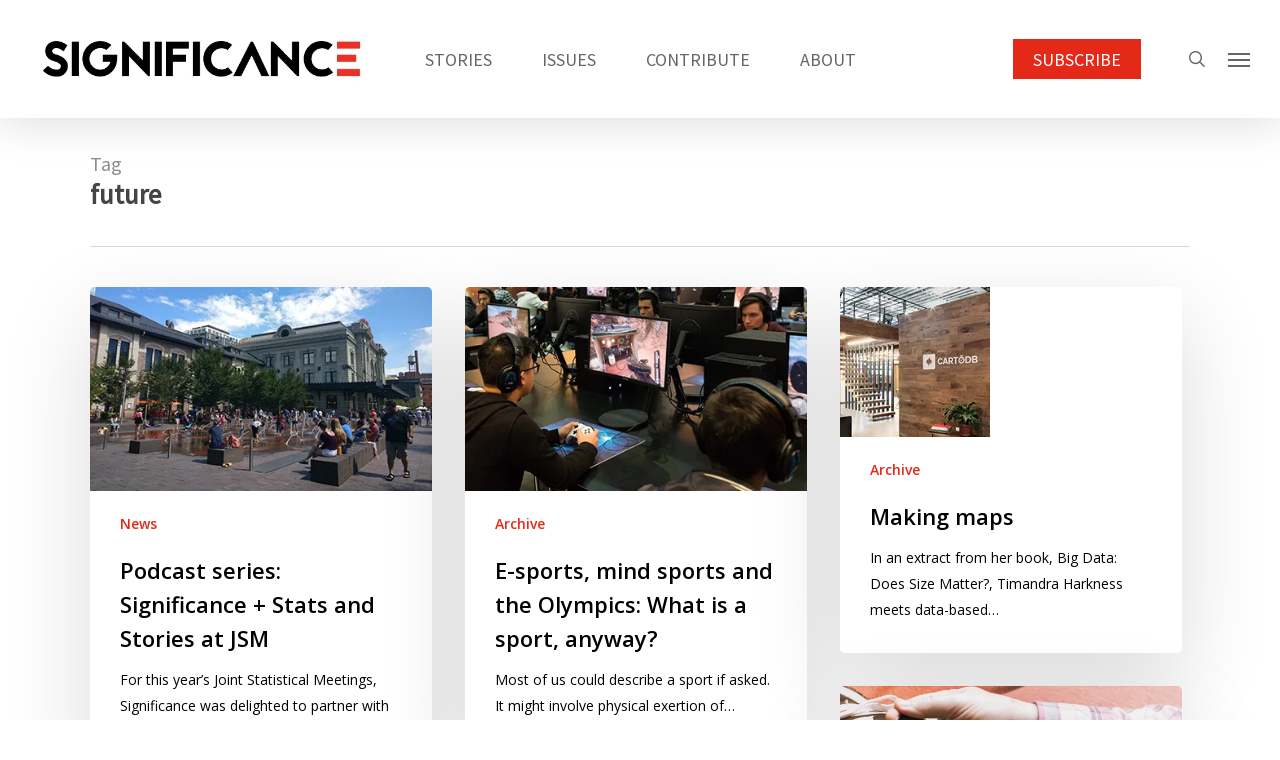

--- FILE ---
content_type: text/html; charset=UTF-8
request_url: https://significancemagazine.com/tag/future/
body_size: 14580
content:
<!doctype html><html lang="en-GB" class="no-js"><head><script data-no-optimize="1">var litespeed_docref=sessionStorage.getItem("litespeed_docref");litespeed_docref&&(Object.defineProperty(document,"referrer",{get:function(){return litespeed_docref}}),sessionStorage.removeItem("litespeed_docref"));</script> <meta charset="UTF-8"><link rel="preconnect" href="https://fonts.gstatic.com/" crossorigin /><meta name="viewport" content="width=device-width, initial-scale=1, maximum-scale=1, user-scalable=0" /><meta name='robots' content='index, follow, max-image-preview:large, max-snippet:-1, max-video-preview:-1' /><title>future Archives - Significance magazine</title><link rel="canonical" href="https://significancemagazine.com/tag/future/" /><meta property="og:locale" content="en_GB" /><meta property="og:type" content="article" /><meta property="og:title" content="future Archives - Significance magazine" /><meta property="og:url" content="https://significancemagazine.com/tag/future/" /><meta property="og:site_name" content="Significance magazine" /><meta name="twitter:card" content="summary_large_image" /><meta name="twitter:site" content="@signmagazine" /> <script type="application/ld+json" class="yoast-schema-graph">{"@context":"https://schema.org","@graph":[{"@type":"CollectionPage","@id":"https://significancemagazine.com/tag/future/","url":"https://significancemagazine.com/tag/future/","name":"future Archives - Significance magazine","isPartOf":{"@id":"https://significancemagazine.com/#website"},"primaryImageOfPage":{"@id":"https://significancemagazine.com/tag/future/#primaryimage"},"image":{"@id":"https://significancemagazine.com/tag/future/#primaryimage"},"thumbnailUrl":"https://significancemagazine.com/wp-content/uploads/2019/08/denver-union-station.png","breadcrumb":{"@id":"https://significancemagazine.com/tag/future/#breadcrumb"},"inLanguage":"en-GB"},{"@type":"ImageObject","inLanguage":"en-GB","@id":"https://significancemagazine.com/tag/future/#primaryimage","url":"https://significancemagazine.com/wp-content/uploads/2019/08/denver-union-station.png","contentUrl":"https://significancemagazine.com/wp-content/uploads/2019/08/denver-union-station.png","width":420,"height":250,"caption":"Denver Union Station"},{"@type":"BreadcrumbList","@id":"https://significancemagazine.com/tag/future/#breadcrumb","itemListElement":[{"@type":"ListItem","position":1,"name":"Significance Magazine","item":"https://significancemagazine.com/"},{"@type":"ListItem","position":2,"name":"future"}]},{"@type":"WebSite","@id":"https://significancemagazine.com/#website","url":"https://significancemagazine.com/","name":"Significance magazine","description":"Official magazine of the RSS, ASA and SSA","publisher":{"@id":"https://significancemagazine.com/#organization"},"alternateName":"Significance","potentialAction":[{"@type":"SearchAction","target":{"@type":"EntryPoint","urlTemplate":"https://significancemagazine.com/?s={search_term_string}"},"query-input":{"@type":"PropertyValueSpecification","valueRequired":true,"valueName":"search_term_string"}}],"inLanguage":"en-GB"},{"@type":"Organization","@id":"https://significancemagazine.com/#organization","name":"Royal Statistical Society, American Statistical Association and Statistical Society of Australia","alternateName":"RSS - ASA - SSA","url":"https://significancemagazine.com/","logo":{"@type":"ImageObject","inLanguage":"en-GB","@id":"https://significancemagazine.com/#/schema/logo/image/","url":"https://significancemagazine.com/wp-content/uploads/2023/03/SIGNIFICANCE-LOGO.png","contentUrl":"https://significancemagazine.com/wp-content/uploads/2023/03/SIGNIFICANCE-LOGO.png","width":595,"height":105,"caption":"Royal Statistical Society, American Statistical Association and Statistical Society of Australia"},"image":{"@id":"https://significancemagazine.com/#/schema/logo/image/"},"sameAs":["https://www.facebook.com/SignificanceMagazine","https://x.com/signmagazine"]}]}</script> <link rel='dns-prefetch' href='//fonts.googleapis.com' /><link rel="alternate" type="application/rss+xml" title="Significance magazine &raquo; Feed" href="https://significancemagazine.com/feed/" /><link rel="alternate" type="application/rss+xml" title="Significance magazine &raquo; Comments Feed" href="https://significancemagazine.com/comments/feed/" /><link rel="alternate" type="application/rss+xml" title="Significance magazine &raquo; future Tag Feed" href="https://significancemagazine.com/tag/future/feed/" /><style id='wp-img-auto-sizes-contain-inline-css' type='text/css'>img:is([sizes=auto i],[sizes^="auto," i]){contain-intrinsic-size:3000px 1500px}
/*# sourceURL=wp-img-auto-sizes-contain-inline-css */</style> <script>WebFontConfig={google:{families:["Open Sans:300,400,600,700:latin,latin-ext","Source Sans Pro&display=swap"]}};if ( typeof WebFont === "object" && typeof WebFont.load === "function" ) { WebFont.load( WebFontConfig ); }</script><script data-optimized="1" src="https://significancemagazine.com/wp-content/plugins/litespeed-cache/assets/js/webfontloader.min.js"></script> <link data-optimized="1" rel='stylesheet' id='wp-block-library-css' href='https://significancemagazine.com/wp-content/litespeed/css/679712dd299507716242e37b41968e94.css?ver=58631' type='text/css' media='all' /><style id='global-styles-inline-css' type='text/css'>:root{--wp--preset--aspect-ratio--square: 1;--wp--preset--aspect-ratio--4-3: 4/3;--wp--preset--aspect-ratio--3-4: 3/4;--wp--preset--aspect-ratio--3-2: 3/2;--wp--preset--aspect-ratio--2-3: 2/3;--wp--preset--aspect-ratio--16-9: 16/9;--wp--preset--aspect-ratio--9-16: 9/16;--wp--preset--color--black: #000000;--wp--preset--color--cyan-bluish-gray: #abb8c3;--wp--preset--color--white: #ffffff;--wp--preset--color--pale-pink: #f78da7;--wp--preset--color--vivid-red: #cf2e2e;--wp--preset--color--luminous-vivid-orange: #ff6900;--wp--preset--color--luminous-vivid-amber: #fcb900;--wp--preset--color--light-green-cyan: #7bdcb5;--wp--preset--color--vivid-green-cyan: #00d084;--wp--preset--color--pale-cyan-blue: #8ed1fc;--wp--preset--color--vivid-cyan-blue: #0693e3;--wp--preset--color--vivid-purple: #9b51e0;--wp--preset--gradient--vivid-cyan-blue-to-vivid-purple: linear-gradient(135deg,rgb(6,147,227) 0%,rgb(155,81,224) 100%);--wp--preset--gradient--light-green-cyan-to-vivid-green-cyan: linear-gradient(135deg,rgb(122,220,180) 0%,rgb(0,208,130) 100%);--wp--preset--gradient--luminous-vivid-amber-to-luminous-vivid-orange: linear-gradient(135deg,rgb(252,185,0) 0%,rgb(255,105,0) 100%);--wp--preset--gradient--luminous-vivid-orange-to-vivid-red: linear-gradient(135deg,rgb(255,105,0) 0%,rgb(207,46,46) 100%);--wp--preset--gradient--very-light-gray-to-cyan-bluish-gray: linear-gradient(135deg,rgb(238,238,238) 0%,rgb(169,184,195) 100%);--wp--preset--gradient--cool-to-warm-spectrum: linear-gradient(135deg,rgb(74,234,220) 0%,rgb(151,120,209) 20%,rgb(207,42,186) 40%,rgb(238,44,130) 60%,rgb(251,105,98) 80%,rgb(254,248,76) 100%);--wp--preset--gradient--blush-light-purple: linear-gradient(135deg,rgb(255,206,236) 0%,rgb(152,150,240) 100%);--wp--preset--gradient--blush-bordeaux: linear-gradient(135deg,rgb(254,205,165) 0%,rgb(254,45,45) 50%,rgb(107,0,62) 100%);--wp--preset--gradient--luminous-dusk: linear-gradient(135deg,rgb(255,203,112) 0%,rgb(199,81,192) 50%,rgb(65,88,208) 100%);--wp--preset--gradient--pale-ocean: linear-gradient(135deg,rgb(255,245,203) 0%,rgb(182,227,212) 50%,rgb(51,167,181) 100%);--wp--preset--gradient--electric-grass: linear-gradient(135deg,rgb(202,248,128) 0%,rgb(113,206,126) 100%);--wp--preset--gradient--midnight: linear-gradient(135deg,rgb(2,3,129) 0%,rgb(40,116,252) 100%);--wp--preset--font-size--small: 13px;--wp--preset--font-size--medium: 20px;--wp--preset--font-size--large: 36px;--wp--preset--font-size--x-large: 42px;--wp--preset--spacing--20: 0.44rem;--wp--preset--spacing--30: 0.67rem;--wp--preset--spacing--40: 1rem;--wp--preset--spacing--50: 1.5rem;--wp--preset--spacing--60: 2.25rem;--wp--preset--spacing--70: 3.38rem;--wp--preset--spacing--80: 5.06rem;--wp--preset--shadow--natural: 6px 6px 9px rgba(0, 0, 0, 0.2);--wp--preset--shadow--deep: 12px 12px 50px rgba(0, 0, 0, 0.4);--wp--preset--shadow--sharp: 6px 6px 0px rgba(0, 0, 0, 0.2);--wp--preset--shadow--outlined: 6px 6px 0px -3px rgb(255, 255, 255), 6px 6px rgb(0, 0, 0);--wp--preset--shadow--crisp: 6px 6px 0px rgb(0, 0, 0);}:root { --wp--style--global--content-size: 1300px;--wp--style--global--wide-size: 1300px; }:where(body) { margin: 0; }.wp-site-blocks > .alignleft { float: left; margin-right: 2em; }.wp-site-blocks > .alignright { float: right; margin-left: 2em; }.wp-site-blocks > .aligncenter { justify-content: center; margin-left: auto; margin-right: auto; }:where(.is-layout-flex){gap: 0.5em;}:where(.is-layout-grid){gap: 0.5em;}.is-layout-flow > .alignleft{float: left;margin-inline-start: 0;margin-inline-end: 2em;}.is-layout-flow > .alignright{float: right;margin-inline-start: 2em;margin-inline-end: 0;}.is-layout-flow > .aligncenter{margin-left: auto !important;margin-right: auto !important;}.is-layout-constrained > .alignleft{float: left;margin-inline-start: 0;margin-inline-end: 2em;}.is-layout-constrained > .alignright{float: right;margin-inline-start: 2em;margin-inline-end: 0;}.is-layout-constrained > .aligncenter{margin-left: auto !important;margin-right: auto !important;}.is-layout-constrained > :where(:not(.alignleft):not(.alignright):not(.alignfull)){max-width: var(--wp--style--global--content-size);margin-left: auto !important;margin-right: auto !important;}.is-layout-constrained > .alignwide{max-width: var(--wp--style--global--wide-size);}body .is-layout-flex{display: flex;}.is-layout-flex{flex-wrap: wrap;align-items: center;}.is-layout-flex > :is(*, div){margin: 0;}body .is-layout-grid{display: grid;}.is-layout-grid > :is(*, div){margin: 0;}body{padding-top: 0px;padding-right: 0px;padding-bottom: 0px;padding-left: 0px;}:root :where(.wp-element-button, .wp-block-button__link){background-color: #32373c;border-width: 0;color: #fff;font-family: inherit;font-size: inherit;font-style: inherit;font-weight: inherit;letter-spacing: inherit;line-height: inherit;padding-top: calc(0.667em + 2px);padding-right: calc(1.333em + 2px);padding-bottom: calc(0.667em + 2px);padding-left: calc(1.333em + 2px);text-decoration: none;text-transform: inherit;}.has-black-color{color: var(--wp--preset--color--black) !important;}.has-cyan-bluish-gray-color{color: var(--wp--preset--color--cyan-bluish-gray) !important;}.has-white-color{color: var(--wp--preset--color--white) !important;}.has-pale-pink-color{color: var(--wp--preset--color--pale-pink) !important;}.has-vivid-red-color{color: var(--wp--preset--color--vivid-red) !important;}.has-luminous-vivid-orange-color{color: var(--wp--preset--color--luminous-vivid-orange) !important;}.has-luminous-vivid-amber-color{color: var(--wp--preset--color--luminous-vivid-amber) !important;}.has-light-green-cyan-color{color: var(--wp--preset--color--light-green-cyan) !important;}.has-vivid-green-cyan-color{color: var(--wp--preset--color--vivid-green-cyan) !important;}.has-pale-cyan-blue-color{color: var(--wp--preset--color--pale-cyan-blue) !important;}.has-vivid-cyan-blue-color{color: var(--wp--preset--color--vivid-cyan-blue) !important;}.has-vivid-purple-color{color: var(--wp--preset--color--vivid-purple) !important;}.has-black-background-color{background-color: var(--wp--preset--color--black) !important;}.has-cyan-bluish-gray-background-color{background-color: var(--wp--preset--color--cyan-bluish-gray) !important;}.has-white-background-color{background-color: var(--wp--preset--color--white) !important;}.has-pale-pink-background-color{background-color: var(--wp--preset--color--pale-pink) !important;}.has-vivid-red-background-color{background-color: var(--wp--preset--color--vivid-red) !important;}.has-luminous-vivid-orange-background-color{background-color: var(--wp--preset--color--luminous-vivid-orange) !important;}.has-luminous-vivid-amber-background-color{background-color: var(--wp--preset--color--luminous-vivid-amber) !important;}.has-light-green-cyan-background-color{background-color: var(--wp--preset--color--light-green-cyan) !important;}.has-vivid-green-cyan-background-color{background-color: var(--wp--preset--color--vivid-green-cyan) !important;}.has-pale-cyan-blue-background-color{background-color: var(--wp--preset--color--pale-cyan-blue) !important;}.has-vivid-cyan-blue-background-color{background-color: var(--wp--preset--color--vivid-cyan-blue) !important;}.has-vivid-purple-background-color{background-color: var(--wp--preset--color--vivid-purple) !important;}.has-black-border-color{border-color: var(--wp--preset--color--black) !important;}.has-cyan-bluish-gray-border-color{border-color: var(--wp--preset--color--cyan-bluish-gray) !important;}.has-white-border-color{border-color: var(--wp--preset--color--white) !important;}.has-pale-pink-border-color{border-color: var(--wp--preset--color--pale-pink) !important;}.has-vivid-red-border-color{border-color: var(--wp--preset--color--vivid-red) !important;}.has-luminous-vivid-orange-border-color{border-color: var(--wp--preset--color--luminous-vivid-orange) !important;}.has-luminous-vivid-amber-border-color{border-color: var(--wp--preset--color--luminous-vivid-amber) !important;}.has-light-green-cyan-border-color{border-color: var(--wp--preset--color--light-green-cyan) !important;}.has-vivid-green-cyan-border-color{border-color: var(--wp--preset--color--vivid-green-cyan) !important;}.has-pale-cyan-blue-border-color{border-color: var(--wp--preset--color--pale-cyan-blue) !important;}.has-vivid-cyan-blue-border-color{border-color: var(--wp--preset--color--vivid-cyan-blue) !important;}.has-vivid-purple-border-color{border-color: var(--wp--preset--color--vivid-purple) !important;}.has-vivid-cyan-blue-to-vivid-purple-gradient-background{background: var(--wp--preset--gradient--vivid-cyan-blue-to-vivid-purple) !important;}.has-light-green-cyan-to-vivid-green-cyan-gradient-background{background: var(--wp--preset--gradient--light-green-cyan-to-vivid-green-cyan) !important;}.has-luminous-vivid-amber-to-luminous-vivid-orange-gradient-background{background: var(--wp--preset--gradient--luminous-vivid-amber-to-luminous-vivid-orange) !important;}.has-luminous-vivid-orange-to-vivid-red-gradient-background{background: var(--wp--preset--gradient--luminous-vivid-orange-to-vivid-red) !important;}.has-very-light-gray-to-cyan-bluish-gray-gradient-background{background: var(--wp--preset--gradient--very-light-gray-to-cyan-bluish-gray) !important;}.has-cool-to-warm-spectrum-gradient-background{background: var(--wp--preset--gradient--cool-to-warm-spectrum) !important;}.has-blush-light-purple-gradient-background{background: var(--wp--preset--gradient--blush-light-purple) !important;}.has-blush-bordeaux-gradient-background{background: var(--wp--preset--gradient--blush-bordeaux) !important;}.has-luminous-dusk-gradient-background{background: var(--wp--preset--gradient--luminous-dusk) !important;}.has-pale-ocean-gradient-background{background: var(--wp--preset--gradient--pale-ocean) !important;}.has-electric-grass-gradient-background{background: var(--wp--preset--gradient--electric-grass) !important;}.has-midnight-gradient-background{background: var(--wp--preset--gradient--midnight) !important;}.has-small-font-size{font-size: var(--wp--preset--font-size--small) !important;}.has-medium-font-size{font-size: var(--wp--preset--font-size--medium) !important;}.has-large-font-size{font-size: var(--wp--preset--font-size--large) !important;}.has-x-large-font-size{font-size: var(--wp--preset--font-size--x-large) !important;}
/*# sourceURL=global-styles-inline-css */</style><link data-optimized="1" rel='stylesheet' id='font-awesome-css' href='https://significancemagazine.com/wp-content/litespeed/css/01d6f3026c7a99a5b03d784ee57d46ba.css?ver=b43ab' type='text/css' media='all' /><link data-optimized="1" rel='stylesheet' id='salient-grid-system-css' href='https://significancemagazine.com/wp-content/litespeed/css/0c10a35417ebb0299b1ac3cae52cc5d3.css?ver=392c2' type='text/css' media='all' /><link data-optimized="1" rel='stylesheet' id='main-styles-css' href='https://significancemagazine.com/wp-content/litespeed/css/606b41035e2fc580c324a36e4213c676.css?ver=a1750' type='text/css' media='all' /><link data-optimized="1" rel='stylesheet' id='nectar-header-layout-centered-menu-css' href='https://significancemagazine.com/wp-content/litespeed/css/893c9b5c50b6a555279d44a6f3dde8bc.css?ver=aa55b' type='text/css' media='all' /><link data-optimized="1" rel='stylesheet' id='nectar-blog-masonry-core-css' href='https://significancemagazine.com/wp-content/litespeed/css/cb7d3e3f52658ac8c42da16d2f856c65.css?ver=b172e' type='text/css' media='all' /><link data-optimized="1" rel='stylesheet' id='responsive-css' href='https://significancemagazine.com/wp-content/litespeed/css/836f75a4eccea4b1d1c7382b99a0be00.css?ver=8a1f8' type='text/css' media='all' /><link data-optimized="1" rel='stylesheet' id='skin-original-css' href='https://significancemagazine.com/wp-content/litespeed/css/7760b2b15b7952a7188c2720bb72e943.css?ver=2170f' type='text/css' media='all' /><link data-optimized="1" rel='stylesheet' id='salient-wp-menu-dynamic-css' href='https://significancemagazine.com/wp-content/litespeed/css/9a3af35cf02e82076a5c77889ddcc6e7.css?ver=90bd4' type='text/css' media='all' /><link data-optimized="1" rel='stylesheet' id='dynamic-css-css' href='https://significancemagazine.com/wp-content/litespeed/css/48c1705546c334e53d433799d7b784a0.css?ver=403de' type='text/css' media='all' /><style id='dynamic-css-inline-css' type='text/css'>body[data-bg-header="true"].category .container-wrap,body[data-bg-header="true"].author .container-wrap,body[data-bg-header="true"].date .container-wrap,body[data-bg-header="true"].blog .container-wrap{padding-top:var(--container-padding)!important}.archive.author .row .col.section-title span,.archive.category .row .col.section-title span,.archive.tag .row .col.section-title span,.archive.date .row .col.section-title span{padding-left:0}body.author #page-header-wrap #page-header-bg,body.category #page-header-wrap #page-header-bg,body.tag #page-header-wrap #page-header-bg,body.date #page-header-wrap #page-header-bg{height:auto;padding-top:8%;padding-bottom:8%;}.archive #page-header-wrap{height:auto;}.archive.category .row .col.section-title p,.archive.tag .row .col.section-title p{margin-top:10px;}body[data-bg-header="true"].archive .container-wrap.meta_overlaid_blog,body[data-bg-header="true"].category .container-wrap.meta_overlaid_blog,body[data-bg-header="true"].author .container-wrap.meta_overlaid_blog,body[data-bg-header="true"].date .container-wrap.meta_overlaid_blog{padding-top:0!important;}#page-header-bg[data-alignment="center"] .span_6 p{margin:0 auto;}body.archive #page-header-bg:not(.fullscreen-header) .span_6{position:relative;-webkit-transform:none;transform:none;top:0;}.blog-archive-header .nectar-author-gravatar img{width:125px;border-radius:100px;}.blog-archive-header .container .span_12 p{font-size:min(max(calc(1.3vw),16px),20px);line-height:1.5;margin-top:.5em;}body .page-header-no-bg.color-bg{padding:5% 0;}@media only screen and (max-width:999px){body .page-header-no-bg.color-bg{padding:7% 0;}}@media only screen and (max-width:690px){body .page-header-no-bg.color-bg{padding:9% 0;}.blog-archive-header .nectar-author-gravatar img{width:75px;}}.blog-archive-header.color-bg .col.section-title{border-bottom:0;padding:0;}.blog-archive-header.color-bg *{color:inherit!important;}.nectar-archive-tax-count{position:relative;padding:.5em;transform:translateX(0.25em) translateY(-0.75em);font-size:clamp(14px,0.3em,20px);display:inline-block;vertical-align:super;}.nectar-archive-tax-count:before{content:"";display:block;padding-bottom:100%;width:100%;position:absolute;top:50%;left:50%;transform:translate(-50%,-50%);border-radius:100px;background-color:currentColor;opacity:0.1;}@media only screen and (min-width:1000px){body #ajax-content-wrap.no-scroll{min-height:calc(100vh - 118px);height:calc(100vh - 118px)!important;}}@media only screen and (min-width:1000px){#page-header-wrap.fullscreen-header,#page-header-wrap.fullscreen-header #page-header-bg,html:not(.nectar-box-roll-loaded) .nectar-box-roll > #page-header-bg.fullscreen-header,.nectar_fullscreen_zoom_recent_projects,#nectar_fullscreen_rows:not(.afterLoaded) > div{height:calc(100vh - 117px);}.wpb_row.vc_row-o-full-height.top-level,.wpb_row.vc_row-o-full-height.top-level > .col.span_12{min-height:calc(100vh - 117px);}html:not(.nectar-box-roll-loaded) .nectar-box-roll > #page-header-bg.fullscreen-header{top:118px;}.nectar-slider-wrap[data-fullscreen="true"]:not(.loaded),.nectar-slider-wrap[data-fullscreen="true"]:not(.loaded) .swiper-container{height:calc(100vh - 116px)!important;}.admin-bar .nectar-slider-wrap[data-fullscreen="true"]:not(.loaded),.admin-bar .nectar-slider-wrap[data-fullscreen="true"]:not(.loaded) .swiper-container{height:calc(100vh - 116px - 32px)!important;}}.admin-bar[class*="page-template-template-no-header"] .wpb_row.vc_row-o-full-height.top-level,.admin-bar[class*="page-template-template-no-header"] .wpb_row.vc_row-o-full-height.top-level > .col.span_12{min-height:calc(100vh - 32px);}body[class*="page-template-template-no-header"] .wpb_row.vc_row-o-full-height.top-level,body[class*="page-template-template-no-header"] .wpb_row.vc_row-o-full-height.top-level > .col.span_12{min-height:100vh;}@media only screen and (max-width:999px){.using-mobile-browser #nectar_fullscreen_rows:not(.afterLoaded):not([data-mobile-disable="on"]) > div{height:calc(100vh - 116px);}.using-mobile-browser .wpb_row.vc_row-o-full-height.top-level,.using-mobile-browser .wpb_row.vc_row-o-full-height.top-level > .col.span_12,[data-permanent-transparent="1"].using-mobile-browser .wpb_row.vc_row-o-full-height.top-level,[data-permanent-transparent="1"].using-mobile-browser .wpb_row.vc_row-o-full-height.top-level > .col.span_12{min-height:calc(100vh - 116px);}html:not(.nectar-box-roll-loaded) .nectar-box-roll > #page-header-bg.fullscreen-header,.nectar_fullscreen_zoom_recent_projects,.nectar-slider-wrap[data-fullscreen="true"]:not(.loaded),.nectar-slider-wrap[data-fullscreen="true"]:not(.loaded) .swiper-container,#nectar_fullscreen_rows:not(.afterLoaded):not([data-mobile-disable="on"]) > div{height:calc(100vh - 63px);}.wpb_row.vc_row-o-full-height.top-level,.wpb_row.vc_row-o-full-height.top-level > .col.span_12{min-height:calc(100vh - 63px);}body[data-transparent-header="false"] #ajax-content-wrap.no-scroll{min-height:calc(100vh - 63px);height:calc(100vh - 63px);}}.nectar-shape-divider-wrap{position:absolute;top:auto;bottom:0;left:0;right:0;width:100%;height:150px;z-index:3;transform:translateZ(0);}.post-area.span_9 .nectar-shape-divider-wrap{overflow:hidden;}.nectar-shape-divider-wrap[data-front="true"]{z-index:50;}.nectar-shape-divider-wrap[data-style="waves_opacity"] svg path:first-child{opacity:0.6;}.nectar-shape-divider-wrap[data-style="curve_opacity"] svg path:nth-child(1),.nectar-shape-divider-wrap[data-style="waves_opacity_alt"] svg path:nth-child(1){opacity:0.15;}.nectar-shape-divider-wrap[data-style="curve_opacity"] svg path:nth-child(2),.nectar-shape-divider-wrap[data-style="waves_opacity_alt"] svg path:nth-child(2){opacity:0.3;}.nectar-shape-divider{width:100%;left:0;bottom:-1px;height:100%;position:absolute;}.nectar-shape-divider-wrap.no-color .nectar-shape-divider{fill:#fff;}@media only screen and (max-width:999px){.nectar-shape-divider-wrap:not([data-using-percent-val="true"]) .nectar-shape-divider{height:75%;}.nectar-shape-divider-wrap[data-style="clouds"]:not([data-using-percent-val="true"]) .nectar-shape-divider{height:55%;}}@media only screen and (max-width:690px){.nectar-shape-divider-wrap:not([data-using-percent-val="true"]) .nectar-shape-divider{height:33%;}.nectar-shape-divider-wrap[data-style="clouds"]:not([data-using-percent-val="true"]) .nectar-shape-divider{height:33%;}}#ajax-content-wrap .nectar-shape-divider-wrap[data-height="1"] .nectar-shape-divider,#ajax-content-wrap .nectar-shape-divider-wrap[data-height="1px"] .nectar-shape-divider{height:1px;}.nectar-shape-divider-wrap[data-position="top"]{top:-1px;bottom:auto;}.nectar-shape-divider-wrap[data-position="top"]{transform:rotate(180deg)}.wpb_row[data-using-ctc="true"] h1,.wpb_row[data-using-ctc="true"] h2,.wpb_row[data-using-ctc="true"] h3,.wpb_row[data-using-ctc="true"] h4,.wpb_row[data-using-ctc="true"] h5,.wpb_row[data-using-ctc="true"] h6{color:inherit}@media only screen and (min-width:691px) and (max-width:999px){.column_element_direction_tablet_horizontal > .vc_column-inner > .wpb_wrapper{display:flex;align-items:center;}#ajax-content-wrap .column_element_direction_tablet_horizontal > .vc_column-inner > .wpb_wrapper > *{margin-bottom:0;}}@media only screen and (min-width:691px) and (max-width:999px){}.col.padding-10-percent > .vc_column-inner,.col.padding-10-percent > .n-sticky > .vc_column-inner{padding:calc(600px * 0.10);}@media only screen and (max-width:690px){.col.padding-10-percent > .vc_column-inner,.col.padding-10-percent > .n-sticky > .vc_column-inner{padding:calc(100vw * 0.10);}}@media only screen and (min-width:1000px){.col.padding-10-percent > .vc_column-inner,.col.padding-10-percent > .n-sticky > .vc_column-inner{padding:calc((100vw - 180px) * 0.10);}.column_container:not(.vc_col-sm-12) .col.padding-10-percent > .vc_column-inner{padding:calc((100vw - 180px) * 0.05);}}@media only screen and (min-width:1425px){.col.padding-10-percent > .vc_column-inner{padding:calc(1245px * 0.10);}.column_container:not(.vc_col-sm-12) .col.padding-10-percent > .vc_column-inner{padding:calc(1245px * 0.05);}}.full-width-content .col.padding-10-percent > .vc_column-inner{padding:calc(100vw * 0.10);}@media only screen and (max-width:999px){.full-width-content .col.padding-10-percent > .vc_column-inner{padding:calc(100vw * 0.10);}}@media only screen and (min-width:1000px){.full-width-content .column_container:not(.vc_col-sm-12) .col.padding-10-percent > .vc_column-inner{padding:calc(100vw * 0.05);}}#ajax-content-wrap .col[data-padding-pos="left-right"] > .vc_column-inner,#ajax-content-wrap .col[data-padding-pos="left-right"] > .n-sticky > .vc_column-inner{padding-top:0;padding-bottom:0}@media only screen and (max-width:999px){body .wpb_column.max_width_tablet_30pct{max-width:30%;}}@media only screen and (max-width:690px){.img-with-aniamtion-wrap.translate_x_phone_0px.translate_y_phone_0px{-webkit-transform:translateX(0px) translateY(0px);transform:translateX(0px) translateY(0px);}}@media only screen and (max-width:690px){body .wpb_column.max_width_phone_30pct{max-width:30%;}}.screen-reader-text,.nectar-skip-to-content:not(:focus){border:0;clip:rect(1px,1px,1px,1px);clip-path:inset(50%);height:1px;margin:-1px;overflow:hidden;padding:0;position:absolute!important;width:1px;word-wrap:normal!important;}.row .col img:not([srcset]){width:auto;}.row .col img.img-with-animation.nectar-lazy:not([srcset]){width:100%;}
#copyright {
  padding: 40px 0 40px 0 !important;
}

.nectar-post-grid .meta-category a {
	margin: 0 10px 0 0;
	display: inline-block;
	font-size: 12px;
	font-weight: 700;
	text-transform: uppercase;
	color: #e42919 !important;
	line-height: 12px;
	position: relative;
	padding-right: 10px;
	padding-top: 0px;
	padding-bottom: 15px;
}
/*# sourceURL=dynamic-css-inline-css */</style> <script type="text/javascript" src="https://significancemagazine.com/wp-includes/js/jquery/jquery.min.js?ver=3.7.1" id="jquery-core-js"></script> <script data-optimized="1" type="text/javascript" src="https://significancemagazine.com/wp-content/litespeed/js/19361e7afde3d4838d65a7a897adb9b4.js?ver=e531a" id="jquery-migrate-js"></script> <script data-optimized="1" type="text/javascript" id="pushengage-sdk-init-js-after">(function(w,d){w.PushEngage=w.PushEngage||[];w._peq=w._peq||[];PushEngage.push(['init',{appId:'950bea09-73ee-4286-b670-ddd5dd83d561'}]);var e=d.createElement('script');e.src='https://clientcdn.pushengage.com/sdks/pushengage-web-sdk.js';e.async=!0;e.type='text/javascript';d.head.appendChild(e)})(window,document)</script> <script></script><link rel="https://api.w.org/" href="https://significancemagazine.com/wp-json/" /><link rel="alternate" title="JSON" type="application/json" href="https://significancemagazine.com/wp-json/wp/v2/tags/705" /><link rel="EditURI" type="application/rsd+xml" title="RSD" href="https://significancemagazine.com/xmlrpc.php?rsd" /> <script data-optimized="1" type="text/javascript">var root=document.getElementsByTagName("html")[0];root.setAttribute("class","js")</script> <script async src="https://www.googletagmanager.com/gtag/js?id=G-MLDBMCFHFL"></script> <script>window.dataLayer = window.dataLayer || [];
  function gtag(){dataLayer.push(arguments);}
  gtag('js', new Date());

  gtag('config', 'G-MLDBMCFHFL');</script><meta name="generator" content="Powered by WPBakery Page Builder - drag and drop page builder for WordPress."/><link rel="icon" href="https://significancemagazine.com/wp-content/uploads/cropped-significance-site-icon-32x32.png" sizes="32x32" /><link rel="icon" href="https://significancemagazine.com/wp-content/uploads/cropped-significance-site-icon-192x192.png" sizes="192x192" /><link rel="apple-touch-icon" href="https://significancemagazine.com/wp-content/uploads/cropped-significance-site-icon-180x180.png" /><meta name="msapplication-TileImage" content="https://significancemagazine.com/wp-content/uploads/cropped-significance-site-icon-270x270.png" />
<noscript><style>.wpb_animate_when_almost_visible { opacity: 1; }</style></noscript><link data-optimized="1" rel='stylesheet' id='js_composer_front-css' href='https://significancemagazine.com/wp-content/litespeed/css/672b17711ef58914224e0e57e6f7d9d2.css?ver=ca4b8' type='text/css' media='all' /><link data-optimized="1" rel='stylesheet' id='vc_animate-css-css' href='https://significancemagazine.com/wp-content/litespeed/css/3ee3030cfc8535ae4e0738668c992742.css?ver=a5418' type='text/css' media='all' /><link data-optimized="1" data-pagespeed-no-defer data-nowprocket data-wpacu-skip data-no-optimize data-noptimize rel='stylesheet' id='main-styles-non-critical-css' href='https://significancemagazine.com/wp-content/litespeed/css/03e20a33426fd498ab2aad2398c78855.css?ver=cca3b' type='text/css' media='all' /><link data-optimized="1" data-pagespeed-no-defer data-nowprocket data-wpacu-skip data-no-optimize data-noptimize rel='stylesheet' id='fancyBox-css' href='https://significancemagazine.com/wp-content/litespeed/css/7e68025cee64c7817e82190ad377a4cf.css?ver=5ae4b' type='text/css' media='all' /><link data-optimized="1" data-pagespeed-no-defer data-nowprocket data-wpacu-skip data-no-optimize data-noptimize rel='stylesheet' id='nectar-ocm-core-css' href='https://significancemagazine.com/wp-content/litespeed/css/a1dbec15b8636cafc95c02fa93b3847b.css?ver=43ca8' type='text/css' media='all' /><link data-optimized="1" data-pagespeed-no-defer data-nowprocket data-wpacu-skip data-no-optimize data-noptimize rel='stylesheet' id='nectar-ocm-slide-out-right-hover-css' href='https://significancemagazine.com/wp-content/litespeed/css/3f3479218987dee718a5f53b60f4431e.css?ver=1494a' type='text/css' media='all' /></head><body class="archive tag tag-future tag-705 wp-theme-salient original wpb-js-composer js-comp-ver-7.8.1 vc_responsive" data-footer-reveal="false" data-footer-reveal-shadow="none" data-header-format="centered-menu" data-body-border="off" data-boxed-style="" data-header-breakpoint="1000" data-dropdown-style="minimal" data-cae="easeOutCubic" data-cad="750" data-megamenu-width="contained" data-aie="fade-in" data-ls="fancybox" data-apte="horizontal_swipe" data-hhun="1" data-fancy-form-rcs="default" data-form-style="default" data-form-submit="regular" data-is="minimal" data-button-style="default" data-user-account-button="false" data-flex-cols="true" data-col-gap="default" data-header-inherit-rc="false" data-header-search="true" data-animated-anchors="true" data-ajax-transitions="false" data-full-width-header="true" data-slide-out-widget-area="true" data-slide-out-widget-area-style="slide-out-from-right-hover" data-user-set-ocm="1" data-loading-animation="none" data-bg-header="false" data-responsive="1" data-ext-responsive="true" data-ext-padding="90" data-header-resize="0" data-header-color="custom" data-transparent-header="false" data-cart="false" data-remove-m-parallax="1" data-remove-m-video-bgs="1" data-m-animate="0" data-force-header-trans-color="light" data-smooth-scrolling="0" data-permanent-transparent="false" > <script data-optimized="1" type="text/javascript">(function(window,document){if(navigator.userAgent.match(/(Android|iPod|iPhone|iPad|BlackBerry|IEMobile|Opera Mini)/)){document.body.className+=" using-mobile-browser mobile "}
if(navigator.userAgent.match(/Mac/)&&navigator.maxTouchPoints&&navigator.maxTouchPoints>2){document.body.className+=" using-ios-device "}
if(!("ontouchstart" in window)){var body=document.querySelector("body");var winW=window.innerWidth;var bodyW=body.clientWidth;if(winW>bodyW+4){body.setAttribute("style","--scroll-bar-w: "+(winW-bodyW-4)+"px")}else{body.setAttribute("style","--scroll-bar-w: 0px")}}})(window,document)</script><a href="#ajax-content-wrap" class="nectar-skip-to-content">Skip to main content</a><div id="header-space"  data-header-mobile-fixed='1'></div><div id="header-outer" data-has-menu="true" data-has-buttons="yes" data-header-button_style="default" data-using-pr-menu="true" data-mobile-fixed="1" data-ptnm="false" data-lhe="animated_underline" data-user-set-bg="#ffffff" data-format="centered-menu" data-permanent-transparent="false" data-megamenu-rt="0" data-remove-fixed="0" data-header-resize="0" data-cart="false" data-transparency-option="0" data-box-shadow="large" data-shrink-num="20" data-using-secondary="0" data-using-logo="1" data-logo-height="62" data-m-logo-height="40" data-padding="28" data-full-width="true" data-condense="false" ><div id="search-outer" class="nectar"><div id="search"><div class="container"><div id="search-box"><div class="inner-wrap"><div class="col span_12"><form role="search" action="https://significancemagazine.com/" method="GET">
<input type="text" name="s"  value="Start Typing..." aria-label="Search" data-placeholder="Start Typing..." /></form></div></div></div><div id="close"><a href="#"><span class="screen-reader-text">Close Search</span>
<span class="icon-salient-x" aria-hidden="true"></span>				 </a></div></div></div></div><header id="top"><div class="container"><div class="row"><div class="col span_3">
<a id="logo" href="https://significancemagazine.com" data-supplied-ml-starting-dark="false" data-supplied-ml-starting="false" data-supplied-ml="false" >
<img class="stnd skip-lazy dark-version" width="595" height="105" alt="Significance magazine" src="https://significancemagazine.com/wp-content/uploads/2023/03/SIGNIFICANCE-LOGO.png.webp"  />				</a></div><div class="col span_9 col_last"><div class="nectar-mobile-only mobile-header"><div class="inner"></div></div>
<a class="mobile-search" href="#searchbox"><span class="nectar-icon icon-salient-search" aria-hidden="true"></span><span class="screen-reader-text">search</span></a><div class="slide-out-widget-area-toggle mobile-icon slide-out-from-right-hover" data-custom-color="false" data-icon-animation="simple-transform"><div> <a href="#slide-out-widget-area" role="button" aria-label="Navigation Menu" aria-expanded="false" class="closed">
<span class="screen-reader-text">Menu</span><span aria-hidden="true"> <i class="lines-button x2"> <i class="lines"></i> </i> </span>						</a></div></div><nav aria-label="Main Menu"><ul class="sf-menu"><li id="menu-item-2567" class="menu-item menu-item-type-post_type menu-item-object-page nectar-regular-menu-item menu-item-2567"><a href="https://significancemagazine.com/stories/"><span class="menu-title-text">STORIES</span></a></li><li id="menu-item-2652" class="menu-item menu-item-type-post_type menu-item-object-page nectar-regular-menu-item menu-item-2652"><a href="https://significancemagazine.com/issues/"><span class="menu-title-text">ISSUES</span></a></li><li id="menu-item-2131" class="menu-item menu-item-type-post_type menu-item-object-page nectar-regular-menu-item menu-item-2131"><a href="https://significancemagazine.com/contribute/"><span class="menu-title-text">CONTRIBUTE</span></a></li><li id="menu-item-2130" class="menu-item menu-item-type-post_type menu-item-object-page nectar-regular-menu-item menu-item-2130"><a href="https://significancemagazine.com/about/"><span class="menu-title-text">ABOUT</span></a></li></ul><ul class="buttons sf-menu" data-user-set-ocm="1"><li id="menu-item-2176" class="menu-item menu-item-type-post_type menu-item-object-page button_solid_color menu-item-2176"><a href="https://significancemagazine.com/subscribe/"><span class="menu-title-text">SUBSCRIBE</span></a></li><li id="search-btn"><div><a href="#searchbox"><span class="icon-salient-search" aria-hidden="true"></span><span class="screen-reader-text">search</span></a></div></li><li class="slide-out-widget-area-toggle" data-icon-animation="simple-transform" data-custom-color="false"><div> <a href="#slide-out-widget-area" aria-label="Navigation Menu" aria-expanded="false" role="button" class="closed"> <span class="screen-reader-text">Menu</span><span aria-hidden="true"> <i class="lines-button x2"> <i class="lines"></i> </i> </span> </a></div></li></ul></nav><div class="logo-spacing" data-using-image="true"><img class="hidden-logo" alt="Significance magazine" width="595" height="105" src="https://significancemagazine.com/wp-content/uploads/2023/03/SIGNIFICANCE-LOGO.png.webp" /></div></div></div></div></header></div><div id="ajax-content-wrap"><div class="row page-header-no-bg blog-archive-header"  data-alignment="left"><div class="container"><div class="col span_12 section-title">
<span class="subheader">Tag</span><h1>future</h1></div></div></div><div class="container-wrap"><div class="container main-content"><div class="row"><div class="post-area col  span_12 col_last masonry material " role="main" data-ams="8px" data-remove-post-date="1" data-remove-post-author="1" data-remove-post-comment-number="1" data-remove-post-nectar-love="1"><div class="posts-container" data-load-animation="fade_in"><article id="post-1645" class=" masonry-blog-item post-1645 post type-post status-publish format-standard has-post-thumbnail category-news tag-audio tag-bailer tag-brian tag-colorado tag-communicating tag-content tag-conversation tag-effectively tag-future tag-interview tag-john tag-mcdonald tag-podcast tag-series tag-significance tag-statistics tag-stats tag-stories tag-support tag-tracked"><div class="inner-wrap animated"><div class="post-content"><div class="content-inner">
<a class="entire-meta-link" href="https://significancemagazine.com/podcast-series-significance-stats-and-stories-at-jsm/"><span class="screen-reader-text">Podcast series: Significance + Stats and Stories at JSM</span></a>
<span class="post-featured-img"><img width="420" height="250" src="https://significancemagazine.com/wp-content/uploads/2019/08/denver-union-station.png.webp" class="attachment-large size-large skip-lazy wp-post-image" alt="Denver Union Station" title="" sizes="(min-width: 1600px) 20vw, (min-width: 1300px) 25vw, (min-width: 1000px) 33.3vw, (min-width: 690px) 50vw, 100vw" decoding="async" fetchpriority="high" srcset="https://significancemagazine.com/wp-content/uploads/2019/08/denver-union-station.png.webp 420w, https://significancemagazine.com/wp-content/uploads/2019/08/denver-union-station-300x179.png.webp 300w" /></span><span class="meta-category"><a class="news" href="https://significancemagazine.com/category/news/">News</a></span><div class="article-content-wrap"><div class="post-header"><h3 class="title"><a href="https://significancemagazine.com/podcast-series-significance-stats-and-stories-at-jsm/"> Podcast series: Significance + Stats and Stories at JSM</a></h3></div><div class="excerpt">For this year’s Joint Statistical Meetings, Significance was delighted to partner with the Stats and&hellip;</div><div class="grav-wrap"><a href="https://significancemagazine.com/author/brian-tarran/"></a><div class="text"><a href="https://significancemagazine.com/author/brian-tarran/" rel="author">Brian Tarran</a><span>August 12, 2019</span></div></div></div></div></div></div></article><article id="post-1366" class=" masonry-blog-item post-1366 post type-post status-publish format-standard has-post-thumbnail category-archive tag-add tag-combat tag-competition tag-events tag-future tag-international tag-ioc tag-list tag-mind tag-object tag-olympic tag-olympics tag-physical tag-prowess tag-recognized tag-rules tag-skill tag-sport tag-sports tag-stefani"><div class="inner-wrap animated"><div class="post-content"><div class="content-inner">
<a class="entire-meta-link" href="https://significancemagazine.com/e-sports-mind-sports-and-the-olympics-what-is-a-sport-anyway/"><span class="screen-reader-text">E-sports, mind sports and the Olympics: What is a sport, anyway?</span></a>
<span class="post-featured-img"><img width="420" height="250" src="https://significancemagazine.com/wp-content/uploads/2017/03/esports-main.png.webp" class="attachment-large size-large skip-lazy wp-post-image" alt="" title="" sizes="(min-width: 1600px) 20vw, (min-width: 1300px) 25vw, (min-width: 1000px) 33.3vw, (min-width: 690px) 50vw, 100vw" decoding="async" srcset="https://significancemagazine.com/wp-content/uploads/2017/03/esports-main.png.webp 420w, https://significancemagazine.com/wp-content/uploads/2017/03/esports-main-300x179.png.webp 300w" /></span><span class="meta-category"><a class="archive" href="https://significancemagazine.com/category/archive/">Archive</a></span><div class="article-content-wrap"><div class="post-header"><h3 class="title"><a href="https://significancemagazine.com/e-sports-mind-sports-and-the-olympics-what-is-a-sport-anyway/"> E-sports, mind sports and the Olympics: What is a sport, anyway?</a></h3></div><div class="excerpt">Most of us could describe a sport if asked. It might involve physical exertion of&hellip;</div><div class="grav-wrap"><a href="https://significancemagazine.com/author/ray-stefani/"></a><div class="text"><a href="https://significancemagazine.com/author/ray-stefani/" rel="author">Ray Stefani</a><span>March 28, 2017</span></div></div></div></div></div></div></article><article id="post-934" class=" masonry-blog-item post-934 post type-post status-publish format-standard has-post-thumbnail category-archive tag-big tag-cartodb tag-chicago tag-crime tag-data tag-find tag-future tag-good tag-home tag-its tag-kids tag-level tag-map tag-maps tag-model tag-predict tag-public tag-school tag-stuart tag-thats"><div class="inner-wrap animated"><div class="post-content"><div class="content-inner">
<a class="entire-meta-link" href="https://significancemagazine.com/making-maps/"><span class="screen-reader-text">Making maps</span></a>
<span class="post-featured-img"><img width="150" height="150" src="https://significancemagazine.com/wp-content/uploads/2016/08/making-maps-sml.png.webp" class="attachment-large size-large skip-lazy wp-post-image" alt="" title="" sizes="(min-width: 1600px) 20vw, (min-width: 1300px) 25vw, (min-width: 1000px) 33.3vw, (min-width: 690px) 50vw, 100vw" decoding="async" /></span><span class="meta-category"><a class="archive" href="https://significancemagazine.com/category/archive/">Archive</a></span><div class="article-content-wrap"><div class="post-header"><h3 class="title"><a href="https://significancemagazine.com/making-maps/"> Making maps</a></h3></div><div class="excerpt">In an extract from her book, Big Data: Does Size Matter?, Timandra Harkness meets data-based&hellip;</div><div class="grav-wrap"><a href="https://significancemagazine.com/author/timandra-harkness/"></a><div class="text"><a href="https://significancemagazine.com/author/timandra-harkness/" rel="author">Timandra Harkness</a><span>August 16, 2016</span></div></div></div></div></div></div></article><article id="post-385" class=" masonry-blog-item post-385 post type-post status-publish format-standard has-post-thumbnail category-archive tag-account tag-assets tag-economic tag-economy tag-future tag-gdp tag-goods tag-growth tag-home tag-increase tag-investment tag-measure tag-number tag-official tag-online tag-price tag-services tag-statistical tag-statistics"><div class="inner-wrap animated"><div class="post-content"><div class="content-inner">
<a class="entire-meta-link" href="https://significancemagazine.com/the-challenges-for-gdp-now-and-in-the-future/"><span class="screen-reader-text">The challenges for GDP, now and in the future</span></a>
<span class="post-featured-img"><img width="635" height="423" src="https://significancemagazine.com/wp-content/uploads/2016/04/GDP-productivity.png.webp" class="attachment-large size-large skip-lazy wp-post-image" alt="" title="" sizes="(min-width: 1600px) 20vw, (min-width: 1300px) 25vw, (min-width: 1000px) 33.3vw, (min-width: 690px) 50vw, 100vw" decoding="async" srcset="https://significancemagazine.com/wp-content/uploads/2016/04/GDP-productivity.png.webp 635w, https://significancemagazine.com/wp-content/uploads/2016/04/GDP-productivity-300x200.png.webp 300w" /></span><span class="meta-category"><a class="archive" href="https://significancemagazine.com/category/archive/">Archive</a></span><div class="article-content-wrap"><div class="post-header"><h3 class="title"><a href="https://significancemagazine.com/the-challenges-for-gdp-now-and-in-the-future/"> The challenges for GDP, now and in the future</a></h3></div><div class="excerpt">When Professor Sir Charlie Bean published his review of UK economic statistics in March, he&hellip;</div><div class="grav-wrap"><a href="https://significancemagazine.com/author/diane-coyle/"></a><div class="text"><a href="https://significancemagazine.com/author/diane-coyle/" rel="author">Diane Coyle</a><span>April 25, 2016</span></div></div></div></div></div></div></article><article id="post-1320" class=" masonry-blog-item post-1320 post type-post status-publish format-standard has-post-thumbnail category-news tag-april tag-discovery tag-efforts tag-forensic tag-future tag-gravitational tag-mam tag-mathematics tag-month tag-plenty tag-power tag-prediction tag-predictions tag-science tag-statistical tag-statisticians tag-theory tag-waves tag-work tag-years"><div class="inner-wrap animated"><div class="post-content"><div class="content-inner">
<a class="entire-meta-link" href="https://significancemagazine.com/the-past-present-and-future-of-prediction/"><span class="screen-reader-text">The past, present and future of prediction</span></a>
<span class="post-featured-img"><img width="250" height="250" src="https://significancemagazine.com/wp-content/uploads/2016/04/prediction.png.webp" class="attachment-large size-large skip-lazy wp-post-image" alt="" title="" sizes="(min-width: 1600px) 20vw, (min-width: 1300px) 25vw, (min-width: 1000px) 33.3vw, (min-width: 690px) 50vw, 100vw" decoding="async" srcset="https://significancemagazine.com/wp-content/uploads/2016/04/prediction.png.webp 250w, https://significancemagazine.com/wp-content/uploads/2016/04/prediction-150x150.png.webp 150w" /></span><span class="meta-category"><a class="news" href="https://significancemagazine.com/category/news/">News</a></span><div class="article-content-wrap"><div class="post-header"><h3 class="title"><a href="https://significancemagazine.com/the-past-present-and-future-of-prediction/"> The past, present and future of prediction</a></h3></div><div class="excerpt">Our US readers will be aware that April is Mathematics Awareness Month (MAM) &ndash; and&hellip;</div><div class="grav-wrap"><a href="https://significancemagazine.com/author/brian-tarran/"></a><div class="text"><a href="https://significancemagazine.com/author/brian-tarran/" rel="author">Brian Tarran</a><span>April 11, 2016</span></div></div></div></div></div></div></article><article id="post-810" class=" masonry-blog-item post-810 post type-post status-publish format-standard has-post-thumbnail category-archive tag-37 tag-british tag-change tag-election tag-future tag-home tag-inquiry tag-lead tag-party tag-polling tag-polls tag-public tag-random tag-report tag-research tag-risk tag-share tag-vote tag-wrong"><div class="inner-wrap animated"><div class="post-content"><div class="content-inner">
<a class="entire-meta-link" href="https://significancemagazine.com/yes-the-polls-were-wrong-but-it-s-time-we-understood-their-limitations/"><span class="screen-reader-text">Yes, the polls were wrong. But it is time we understood their limitations</span></a>
<span class="post-featured-img"><img width="250" height="250" src="https://significancemagazine.com/wp-content/uploads/2016/04/polling.png.webp" class="attachment-large size-large skip-lazy wp-post-image" alt="" title="" sizes="(min-width: 1600px) 20vw, (min-width: 1300px) 25vw, (min-width: 1000px) 33.3vw, (min-width: 690px) 50vw, 100vw" decoding="async" srcset="https://significancemagazine.com/wp-content/uploads/2016/04/polling.png.webp 250w, https://significancemagazine.com/wp-content/uploads/2016/04/polling-150x150.png.webp 150w" /></span><span class="meta-category"><a class="archive" href="https://significancemagazine.com/category/archive/">Archive</a></span><div class="article-content-wrap"><div class="post-header"><h3 class="title"><a href="https://significancemagazine.com/yes-the-polls-were-wrong-but-it-s-time-we-understood-their-limitations/"> Yes, the polls were wrong. But it is time we understood their limitations</a></h3></div><div class="excerpt">&ldquo;General election polls in 2015 &lsquo;the most inaccurate&rsquo;,&rdquo; said the BBC. &ldquo;Polling shake-up planned after&hellip;</div><div class="grav-wrap"><a href="https://significancemagazine.com/author/brian-tarran/"></a><div class="text"><a href="https://significancemagazine.com/author/brian-tarran/" rel="author">Brian Tarran</a><span>April 5, 2016</span></div></div></div></div></div></div></article><article id="post-959" class=" masonry-blog-item post-959 post type-post status-publish format-standard has-post-thumbnail category-archive tag-asteroid tag-century tag-dangerous tag-day tag-devastating tag-earth tag-earths tag-events tag-extinctions tag-future tag-history tag-home tag-imminent tag-impacts tag-meteor tag-prevent tag-read tag-strike tag-technology tag-worried"><div class="inner-wrap animated"><div class="post-content"><div class="content-inner">
<a class="entire-meta-link" href="https://significancemagazine.com/will-this-century-see-a-devastating-meteor-strike/"><span class="screen-reader-text">Will this century see a devastating meteor strike?</span></a>
<span class="post-featured-img"><img width="250" height="250" src="https://significancemagazine.com/wp-content/uploads/2015/06/dec-2014-intro.png.webp" class="attachment-large size-large skip-lazy wp-post-image" alt="" title="" sizes="(min-width: 1600px) 20vw, (min-width: 1300px) 25vw, (min-width: 1000px) 33.3vw, (min-width: 690px) 50vw, 100vw" decoding="async" srcset="https://significancemagazine.com/wp-content/uploads/2015/06/dec-2014-intro.png.webp 250w, https://significancemagazine.com/wp-content/uploads/2015/06/dec-2014-intro-150x150.png.webp 150w" /></span><span class="meta-category"><a class="archive" href="https://significancemagazine.com/category/archive/">Archive</a></span><div class="article-content-wrap"><div class="post-header"><h3 class="title"><a href="https://significancemagazine.com/will-this-century-see-a-devastating-meteor-strike/"> Will this century see a devastating meteor strike?</a></h3></div><div class="excerpt">On 30 June 1908, a meteor with a diameter of up to 180 metres exploded&hellip;</div><div class="grav-wrap"><a href="https://significancemagazine.com/author/brian-tarran/"></a><div class="text"><a href="https://significancemagazine.com/author/brian-tarran/" rel="author">Brian Tarran</a><span>June 30, 2015</span></div></div></div></div></div></div></article><article id="post-1230" class=" masonry-blog-item post-1230 post type-post status-publish format-standard has-post-thumbnail category-archive tag-advice tag-chance tag-expertise tag-future tag-giving tag-government tag-growth tag-heart tag-increasing tag-making tag-problems tag-research tag-science tag-scientific tag-scientist tag-social tag-solly tag-specific tag-time tag-zuckerman"><div class="inner-wrap animated"><div class="post-content"><div class="content-inner">
<a class="entire-meta-link" href="https://significancemagazine.com/from-science-to-advice-reinventing-the-scientific-generalist-part-two-2/"><span class="screen-reader-text">From science to advice: reinventing the scientific generalist (part two)</span></a>
<span class="post-featured-img"><img width="250" height="250" src="https://significancemagazine.com/wp-content/uploads/2013/10/baron-zuckerman.png.webp" class="attachment-large size-large skip-lazy wp-post-image" alt="" title="" sizes="(min-width: 1600px) 20vw, (min-width: 1300px) 25vw, (min-width: 1000px) 33.3vw, (min-width: 690px) 50vw, 100vw" decoding="async" srcset="https://significancemagazine.com/wp-content/uploads/2013/10/baron-zuckerman.png.webp 250w, https://significancemagazine.com/wp-content/uploads/2013/10/baron-zuckerman-150x150.png.webp 150w" /></span><span class="meta-category"><a class="archive" href="https://significancemagazine.com/category/archive/">Archive</a></span><div class="article-content-wrap"><div class="post-header"><h3 class="title"><a href="https://significancemagazine.com/from-science-to-advice-reinventing-the-scientific-generalist-part-two-2/"> From science to advice: reinventing the scientific generalist (part two)</a></h3></div><div class="excerpt">Solly Zuckerman (pictured) was meticulous in measuring things to assemble evidence when there was none,&hellip;</div><div class="grav-wrap"><a href="https://significancemagazine.com/author/thomas-king/"></a><div class="text"><a href="https://significancemagazine.com/author/thomas-king/" rel="author">Thomas King</a><span>October 17, 2013</span></div></div></div></div></div></div></article><article id="post-1245" class=" masonry-blog-item post-1245 post type-post status-publish format-standard has-post-thumbnail category-archive tag-bangladesh tag-cent tag-change tag-climate tag-coming tag-countries tag-day tag-developing tag-due tag-facing tag-future tag-generation tag-major tag-nations tag-number tag-people tag-populations tag-rainfall tag-risk tag-vulnerable"><div class="inner-wrap animated"><div class="post-content"><div class="content-inner">
<a class="entire-meta-link" href="https://significancemagazine.com/climate-change-the-next-generation-s-problem-2/"><span class="screen-reader-text">Climate change: the next generation’s problem?</span></a>
<span class="post-featured-img"><img width="250" height="250" src="https://significancemagazine.com/wp-content/uploads/2013/09/climate-change-unicef.png.webp" class="attachment-large size-large skip-lazy wp-post-image" alt="" title="" sizes="(min-width: 1600px) 20vw, (min-width: 1300px) 25vw, (min-width: 1000px) 33.3vw, (min-width: 690px) 50vw, 100vw" decoding="async" srcset="https://significancemagazine.com/wp-content/uploads/2013/09/climate-change-unicef.png.webp 250w, https://significancemagazine.com/wp-content/uploads/2013/09/climate-change-unicef-150x150.png.webp 150w" /></span><span class="meta-category"><a class="archive" href="https://significancemagazine.com/category/archive/">Archive</a></span><div class="article-content-wrap"><div class="post-header"><h3 class="title"><a href="https://significancemagazine.com/climate-change-the-next-generation-s-problem-2/"> Climate change: the next generation’s problem?</a></h3></div><div class="excerpt">The narrative on the importance of tackling climate change has generally come from the scientists&hellip;</div><div class="grav-wrap"><a href="https://significancemagazine.com/author/638dji4e/"></a><div class="text"><a href="https://significancemagazine.com/author/638dji4e/" rel="author">Oz Flanagan</a><span>September 26, 2013</span></div></div></div></div></div></div></article><article id="post-993" class=" masonry-blog-item post-993 post type-post status-publish format-standard has-post-thumbnail category-archive tag-big tag-company tag-concern tag-data tag-date tag-day tag-future tag-government tag-imagine tag-nick tag-privacy tag-public tag-questions tag-raytheon tag-riot tag-technologies tag-technology tag-tool tag-valentine tag-web"><div class="inner-wrap animated"><div class="post-content"><div class="content-inner">
<a class="entire-meta-link" href="https://significancemagazine.com/does-riot-foretell-the-end-of-privacy/"><span class="screen-reader-text">Does RIOT foretell the end of privacy?</span></a>
<span class="post-featured-img"><img width="250" height="250" src="https://significancemagazine.com/wp-content/uploads/2013/02/BigPinkHeart.jpg.webp" class="attachment-large size-large skip-lazy wp-post-image" alt="Valentines" title="" sizes="(min-width: 1600px) 20vw, (min-width: 1300px) 25vw, (min-width: 1000px) 33.3vw, (min-width: 690px) 50vw, 100vw" decoding="async" srcset="https://significancemagazine.com/wp-content/uploads/2013/02/BigPinkHeart.jpg.webp 250w, https://significancemagazine.com/wp-content/uploads/2013/02/BigPinkHeart-150x150.jpg.webp 150w" /></span><span class="meta-category"><a class="archive" href="https://significancemagazine.com/category/archive/">Archive</a></span><div class="article-content-wrap"><div class="post-header"><h3 class="title"><a href="https://significancemagazine.com/does-riot-foretell-the-end-of-privacy/"> Does RIOT foretell the end of privacy?</a></h3></div><div class="excerpt">As Valentine&#39;s Day nears, those of us who still have an empty dance card for&hellip;</div><div class="grav-wrap"><a href="https://significancemagazine.com/author/stephanie-kovalchik/"></a><div class="text"><a href="https://significancemagazine.com/author/stephanie-kovalchik/" rel="author">Stephanie Kovalchik</a><span>February 13, 2013</span></div></div></div></div></div></div></article></div></div></div></div><div class="nectar-global-section before-footer"><div class="container normal-container row"><div id="fws_696ef31782ca7"  data-column-margin="default" data-midnight="dark" data-top-percent="4%" data-bottom-percent="0%"  class="wpb_row vc_row-fluid vc_row full-width-section"  style="padding-top: calc(100vw * 0.04); padding-bottom: calc(100vw * 0.00); "><div class="row-bg-wrap" data-bg-animation="none" data-bg-animation-delay="" data-bg-overlay="false"><div class="inner-wrap row-bg-layer" ><div class="row-bg viewport-desktop using-bg-color"  style="background-color: #313234; "></div></div></div><div class="nectar-shape-divider-wrap " style=" height:2px;"  data-height="2px" data-front="true" data-style="straight_section" data-position="top" ><svg class="nectar-shape-divider" aria-hidden="true" fill="#ffffff" xmlns="http://www.w3.org/2000/svg" viewBox="0 0 100 10" preserveAspectRatio="none"> <polygon points="104 10, 104 0, 0 0, 0 10"></polygon> </svg></div><div class="row_col_wrap_12 col span_12 dark left"><div  class="vc_col-sm-4 wpb_column column_container vc_column_container col centered-text no-extra-padding column_element_direction_tablet_horizontal inherit_tablet inherit_phone max_width_tablet_30pct max_width_phone_30pct "  data-padding-pos="all" data-has-bg-color="false" data-bg-color="" data-bg-opacity="1" data-animation="" data-delay="0" ><div class="vc_column-inner" ><div class="wpb_wrapper"><div class="img-with-aniamtion-wrap  translate_y_phone_0px translate_x_phone_0px " data-max-width="100%" data-max-width-mobile="default" data-shadow="none" data-animation="none" ><div class="inner"><div class="hover-wrap" data-hover-animation="zoom"><div class="hover-wrap-inner">
<a href="https://rss.org.uk" target="_blank" class="">
<img class="img-with-animation skip-lazy" data-delay="0" height="120" width="233" data-animation="none" src="https://significancemagazine.com/wp-content/uploads/2023/06/RSS-white-233x120-pad.png.webp" alt="Royal Statistical Society (RSS)"  />
</a></div></div></div></div></div></div></div><div  class="vc_col-sm-4 wpb_column column_container vc_column_container col centered-text no-extra-padding inherit_tablet inherit_phone max_width_tablet_30pct max_width_phone_30pct "  data-padding-pos="all" data-has-bg-color="false" data-bg-color="" data-bg-opacity="1" data-animation="" data-delay="0" ><div class="vc_column-inner" ><div class="wpb_wrapper"><div class="img-with-aniamtion-wrap " data-max-width="100%" data-max-width-mobile="default" data-shadow="none" data-animation="none" ><div class="inner"><div class="hover-wrap" data-hover-animation="zoom"><div class="hover-wrap-inner">
<a href="https://www.amstat.org" target="_blank" class="">
<img class="img-with-animation skip-lazy" data-delay="0" height="120" width="283" data-animation="none" src="https://significancemagazine.com/wp-content/uploads/2023/06/ASA-white-283x120-pad.png.webp" alt="American Statistical Association (ASA)"  />
</a></div></div></div></div></div></div></div><div  class="vc_col-sm-4 wpb_column column_container vc_column_container col centered-text no-extra-padding inherit_tablet inherit_phone max_width_tablet_30pct max_width_phone_30pct "  data-padding-pos="all" data-has-bg-color="false" data-bg-color="" data-bg-opacity="1" data-animation="" data-delay="0" ><div class="vc_column-inner" ><div class="wpb_wrapper"><div class="img-with-aniamtion-wrap " data-max-width="100%" data-max-width-mobile="default" data-shadow="none" data-animation="none" ><div class="inner"><div class="hover-wrap" data-hover-animation="zoom"><div class="hover-wrap-inner">
<a href="https://www.statsoc.org.au" target="_blank" class="">
<img class="img-with-animation skip-lazy" data-delay="0" height="120" width="162" data-animation="none" src="https://significancemagazine.com/wp-content/uploads/2023/06/SSA-white-162x120-pad.png.webp" alt="Statistical Society of Australia (SSA)"  />
</a></div></div></div></div></div></div></div></div></div><div id="fws_696ef31785ebc"  data-column-margin="default" data-midnight="dark" data-top-percent="1%" data-bottom-percent="4%"  class="wpb_row vc_row-fluid vc_row full-width-content vc_row-o-equal-height vc_row-flex vc_row-o-content-top" data-using-ctc="true" style="padding-top: calc(100vw * 0.01); padding-bottom: calc(100vw * 0.04); color: #ffffff; "><div class="row-bg-wrap" data-bg-animation="none" data-bg-animation-delay="" data-bg-overlay="false"><div class="inner-wrap row-bg-layer" ><div class="row-bg viewport-desktop using-bg-color"  style="background-color: #313234; "></div></div></div><div class="nectar-shape-divider-wrap " style=" height:2px;"  data-height="2px" data-front="true" data-style="straight_section" data-position="bottom" ><svg class="nectar-shape-divider" aria-hidden="true" fill="#ffffff" xmlns="http://www.w3.org/2000/svg" viewBox="0 0 100 10" preserveAspectRatio="none"> <polygon points="104 10, 104 0, 0 0, 0 10"></polygon> </svg></div><div class="row_col_wrap_12 col span_12 custom left"><div  class="vc_col-sm-12 wpb_column column_container vc_column_container col centered-text padding-10-percent inherit_tablet inherit_phone "  data-padding-pos="left-right" data-has-bg-color="false" data-bg-color="" data-bg-opacity="1" data-animation="" data-delay="0" ><div class="vc_column-inner" ><div class="wpb_wrapper"><div class="wpb_text_column wpb_content_element  wpb_animate_when_almost_visible wpb_fadeIn fadeIn" ><div class="wpb_wrapper"><p><span style="color: #e7e7e8;">Significance Magazine is published for the</span> <a href="https://rss.org.uk"><span style="color: #ffffff;">Royal Statistical Society</span></a>, <span style="color: #ffffff;"><a style="color: #ffffff;" href="https://www.amstat.org">American Statistical Association</a></span> <span style="color: #e7e7e8;">and</span> <a href="https://www.statsoc.org.au"><span style="color: #ffffff;">Statistical Society of Australia</span></a> <span style="color: #e7e7e8;">by</span> <a href="https://academic.oup.com/jrssig"><span style="color: #ffffff;">Oxford University Press.</span></a></p></div></div></div></div></div></div></div><div id="fws_696ef31786df2"  data-column-margin="default" data-midnight="dark" data-top-percent="2%"  class="wpb_row vc_row-fluid vc_row full-width-content vc_row-o-equal-height vc_row-flex vc_row-o-content-top"  style="padding-top: calc(100vw * 0.02); padding-bottom: 0px; "><div class="row-bg-wrap" data-bg-animation="none" data-bg-animation-delay="" data-bg-overlay="false"><div class="inner-wrap row-bg-layer" ><div class="row-bg viewport-desktop using-bg-color"  style="background-color: #1f1f1f; "></div></div></div><div class="row_col_wrap_12 col span_12 dark center"><div  class="vc_col-sm-12 wpb_column column_container vc_column_container col padding-10-percent inherit_tablet inherit_phone "  data-padding-pos="left-right" data-has-bg-color="false" data-bg-color="" data-bg-opacity="1" data-animation="" data-delay="0" ><div class="vc_column-inner" ><div class="wpb_wrapper"><div class="wpb_text_column wpb_content_element " ><div class="wpb_wrapper"><p style="text-align: center;"><span style="color: #999999;"><a style="color: #999999;" href="/terms">Terms of use</a> | <a style="color: #999999;" href="/privacy-policy">Privacy Policy</a> | <a style="color: #999999;" href="/cookies">Cookie Policy</a> | <a style="color: #999999;" href="/contact">Contact</a> | </span><a href="/subscribe"><span style="color: #ffffff;"><span style="color: #999999;">Subscribe</span></span></a></p></div></div></div></div></div></div></div></div></div></div><div id="footer-outer" data-midnight="light" data-cols="1" data-custom-color="true" data-disable-copyright="false" data-matching-section-color="false" data-copyright-line="false" data-using-bg-img="false" data-bg-img-overlay="0.8" data-full-width="false" data-using-widget-area="false" data-link-hover="underline"><div class="row" id="copyright" data-layout="centered"><div class="container"><div class="col span_7 col_last"><ul class="social"><li><a target="_blank" rel="noopener" href="https://twitter.com/signmagazine"><span class="screen-reader-text">twitter</span><i class="fa fa-twitter" aria-hidden="true"></i></a></li><li><a target="_blank" rel="noopener" href="https://www.facebook.com/SignificanceMagazine/"><span class="screen-reader-text">facebook</span><i class="fa fa-facebook" aria-hidden="true"></i></a></li><li><a target="_blank" rel="noopener" href="https://significancemagazine.com/feed/rss/"><span class="screen-reader-text">RSS</span><i class="fa fa-rss" aria-hidden="true"></i></a></li><li><a  href="mailto:significance@rss.org.uk"><span class="screen-reader-text">email</span><i class="fa fa-envelope" aria-hidden="true"></i></a></li></ul></div><div class="col span_5"><div class="widget"></div><p>Copyright © 2023 The Royal Statistical Society.</p></div></div></div></div><div id="slide-out-widget-area-bg" class="slide-out-from-right-hover solid"></div><div id="slide-out-widget-area" class="slide-out-from-right-hover" data-dropdown-func="separate-dropdown-parent-link" data-back-txt="Back"><div class="inner-wrap"><div class="inner" data-prepend-menu-mobile="false"><a class="slide_out_area_close" href="#"><span class="screen-reader-text">Close Menu</span>
<span class="icon-salient-x icon-default-style"></span>				</a><div class="off-canvas-menu-container" role="navigation"><ul class="menu"><li id="menu-item-2167" class="menu-item menu-item-type-post_type menu-item-object-page menu-item-2167"><a href="https://significancemagazine.com/subscribe/">Subscribe</a></li><li id="menu-item-2569" class="menu-item menu-item-type-post_type menu-item-object-page menu-item-2569"><a href="https://significancemagazine.com/stories/">Stories</a></li><li id="menu-item-2651" class="menu-item menu-item-type-post_type menu-item-object-page menu-item-2651"><a href="https://significancemagazine.com/issues/">Issues</a></li><li id="menu-item-2165" class="menu-item menu-item-type-post_type menu-item-object-page menu-item-2165"><a href="https://significancemagazine.com/contribute/">Contribute</a></li><li id="menu-item-2163" class="menu-item menu-item-type-post_type menu-item-object-page menu-item-2163"><a href="https://significancemagazine.com/about/">About</a></li><li id="menu-item-2164" class="menu-item menu-item-type-post_type menu-item-object-page menu-item-2164"><a href="https://significancemagazine.com/contact/">Contact</a></li></ul></div></div><div class="bottom-meta-wrap"><ul class="off-canvas-social-links"><li><a target="_blank" rel="noopener" href="https://twitter.com/signmagazine"><span class="screen-reader-text">twitter</span><i class="fa fa-twitter"></i></a></li><li><a target="_blank" rel="noopener" href="https://www.facebook.com/SignificanceMagazine/"><span class="screen-reader-text">facebook</span><i class="fa fa-facebook"></i></a></li><li><a target="_blank" rel="noopener" href="mailto:significance@rss.org.uk"><span class="screen-reader-text">email</span><i class="fa fa-envelope"></i></a></li></ul><p class="bottom-text" data-has-desktop-social="true">Significance Magazine</p></div></div></div></div><a id="to-top" aria-label="Back to top" href="#" class="mobile-enabled"><i role="presentation" class="fa fa-angle-up"></i></a> <script type="speculationrules">{"prefetch":[{"source":"document","where":{"and":[{"href_matches":"/*"},{"not":{"href_matches":["/wp-*.php","/wp-admin/*","/wp-content/uploads/*","/wp-content/*","/wp-content/plugins/*","/wp-content/themes/salient/*","/*\\?(.+)"]}},{"not":{"selector_matches":"a[rel~=\"nofollow\"]"}},{"not":{"selector_matches":".no-prefetch, .no-prefetch a"}}]},"eagerness":"conservative"}]}</script> <script type="text/html" id="wpb-modifications">window.wpbCustomElement = 1;</script><script data-optimized="1" type="text/javascript" src="https://significancemagazine.com/wp-content/litespeed/js/cf9269aff6404675e19402e4cdb0f903.js?ver=d8523" id="jquery-easing-js"></script> <script data-optimized="1" type="text/javascript" src="https://significancemagazine.com/wp-content/litespeed/js/ba4bcd1ac720d7e9c3bbd21168e7004a.js?ver=d1812" id="jquery-mousewheel-js"></script> <script data-optimized="1" type="text/javascript" src="https://significancemagazine.com/wp-content/litespeed/js/1575ffff5508b6d6e09073ed2774c723.js?ver=74f40" id="nectar_priority-js"></script> <script data-optimized="1" type="text/javascript" src="https://significancemagazine.com/wp-content/litespeed/js/bc426efc282d080db4c2d49d02524e8a.js?ver=51e02" id="nectar-transit-js"></script> <script data-optimized="1" type="text/javascript" src="https://significancemagazine.com/wp-content/litespeed/js/bc37369898206aef43827588a9075e2d.js?ver=d44dc" id="nectar-waypoints-js"></script> <script data-optimized="1" type="text/javascript" src="https://significancemagazine.com/wp-content/litespeed/js/08b1cc0461bf6ea5f64c8d07e4a7da0f.js?ver=65cf7" id="imagesLoaded-js"></script> <script data-optimized="1" type="text/javascript" src="https://significancemagazine.com/wp-content/litespeed/js/eed4c307e811ab88113d6c7a44592be2.js?ver=0cb85" id="hoverintent-js"></script> <script data-optimized="1" type="text/javascript" src="https://significancemagazine.com/wp-content/litespeed/js/50f8135c6cb9c459101f38f4b9d86e64.js?ver=edb71" id="fancyBox-js"></script> <script data-optimized="1" type="text/javascript" src="https://significancemagazine.com/wp-content/litespeed/js/e442545890e5c5a0683b8bc02c619dd3.js?ver=40a4f" id="anime-js"></script> <script data-optimized="1" type="text/javascript" src="https://significancemagazine.com/wp-content/litespeed/js/e17003280852cd6b5a5d22cd7fca4e4b.js?ver=879db" id="isotope-js"></script> <script data-optimized="1" type="text/javascript" src="https://significancemagazine.com/wp-content/litespeed/js/800950c49fa53e3bafbf88d8a1bb3057.js?ver=df7ea" id="nectar-masonry-blog-js"></script> <script data-optimized="1" type="text/javascript" src="https://significancemagazine.com/wp-content/litespeed/js/4489f0f9b166f9d3cd9abe8f33ae3eab.js?ver=223ba" id="touchswipe-js"></script> <script data-optimized="1" type="text/javascript" src="https://significancemagazine.com/wp-content/litespeed/js/4b50c1c89e528c7ee0f47fb6a973cfff.js?ver=08da9" id="flexslider-js"></script> <script data-optimized="1" type="text/javascript" src="https://significancemagazine.com/wp-content/litespeed/js/989b1f7b7552e1c901f41a05daba7337.js?ver=345e8" id="superfish-js"></script> <script data-optimized="1" type="text/javascript" id="nectar-frontend-js-extra">var nectarLove={"ajaxurl":"https://significancemagazine.com/wp-admin/admin-ajax.php","postID":"1645","rooturl":"https://significancemagazine.com","disqusComments":"false","loveNonce":"312dd7ddd3","mapApiKey":""};var nectarOptions={"delay_js":"false","smooth_scroll":"false","smooth_scroll_strength":"50","quick_search":"false","react_compat":"disabled","header_entrance":"false","body_border_func":"default","body_border_mobile":"0","dropdown_hover_intent":"default","simplify_ocm_mobile":"0","mobile_header_format":"default","ocm_btn_position":"default","left_header_dropdown_func":"default","ajax_add_to_cart":"0","ocm_remove_ext_menu_items":"remove_images","woo_product_filter_toggle":"0","woo_sidebar_toggles":"true","woo_sticky_sidebar":"0","woo_minimal_product_hover":"default","woo_minimal_product_effect":"default","woo_related_upsell_carousel":"false","woo_product_variable_select":"default","woo_using_cart_addons":"false","view_transitions_effect":""};var nectar_front_i18n={"menu":"Menu","next":"Next","previous":"Previous","close":"Close"}</script> <script data-optimized="1" type="text/javascript" src="https://significancemagazine.com/wp-content/litespeed/js/dafa723f471897439a0be9be3a14b1b6.js?ver=93e1b" id="nectar-frontend-js"></script> <script data-optimized="1" type="text/javascript" src="https://significancemagazine.com/wp-content/litespeed/js/a4a1d7890ebc38574128bc78822e0904.js?ver=d19de" id="wpb_composer_front_js-js"></script> <script></script><script data-no-optimize="1">var litespeed_vary=document.cookie.replace(/(?:(?:^|.*;\s*)_lscache_vary\s*\=\s*([^;]*).*$)|^.*$/,"");litespeed_vary||fetch("/wp-content/plugins/litespeed-cache/guest.vary.php",{method:"POST",cache:"no-cache",redirect:"follow"}).then(e=>e.json()).then(e=>{console.log(e),e.hasOwnProperty("reload")&&"yes"==e.reload&&(sessionStorage.setItem("litespeed_docref",document.referrer),window.location.reload(!0))});</script></body></html>
<!-- Page optimized by LiteSpeed Cache @2026-01-20 03:14:31 -->

<!-- Page supported by LiteSpeed Cache 7.6.2 on 2026-01-20 03:14:31 -->
<!-- Guest Mode -->